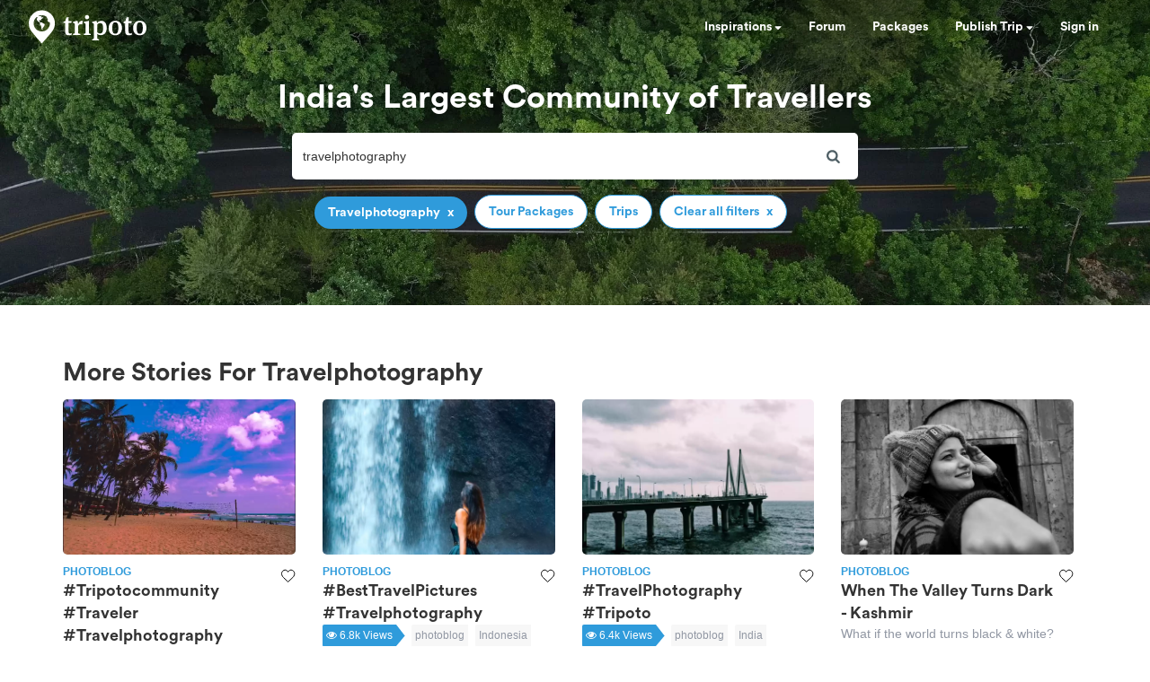

--- FILE ---
content_type: text/html; charset=utf-8
request_url: https://www.google.com/recaptcha/api2/aframe
body_size: 182
content:
<!DOCTYPE HTML><html><head><meta http-equiv="content-type" content="text/html; charset=UTF-8"></head><body><script nonce="C2qzcX3vT6aav5Tm7qhigw">/** Anti-fraud and anti-abuse applications only. See google.com/recaptcha */ try{var clients={'sodar':'https://pagead2.googlesyndication.com/pagead/sodar?'};window.addEventListener("message",function(a){try{if(a.source===window.parent){var b=JSON.parse(a.data);var c=clients[b['id']];if(c){var d=document.createElement('img');d.src=c+b['params']+'&rc='+(localStorage.getItem("rc::a")?sessionStorage.getItem("rc::b"):"");window.document.body.appendChild(d);sessionStorage.setItem("rc::e",parseInt(sessionStorage.getItem("rc::e")||0)+1);localStorage.setItem("rc::h",'1763077334370');}}}catch(b){}});window.parent.postMessage("_grecaptcha_ready", "*");}catch(b){}</script></body></html>

--- FILE ---
content_type: application/javascript; charset=utf-8
request_url: https://fundingchoicesmessages.google.com/f/AGSKWxWA4lQOwv85J6OsNZtjkJIakVS-xq3tOG_whv-4Jw5gPWolzAOewxdGYp6nMu2Z7ROc--XrwQSwnKuvPvXuiAZ6JR_7rMpR4RAWWTQwbdZXZLQan7inQfVHO1qk1aE-rAA1P0QOMWvAUUG8jI1Te-xOdCvpBKZ03WWcTGfUaWKrMg7mfpDeGvwzEDHm/_/internAds.-468_60./ads_google__sidebar_ad//adblockr.
body_size: -1285
content:
window['8d885b61-0fe9-4e69-b960-8512e4e53458'] = true;